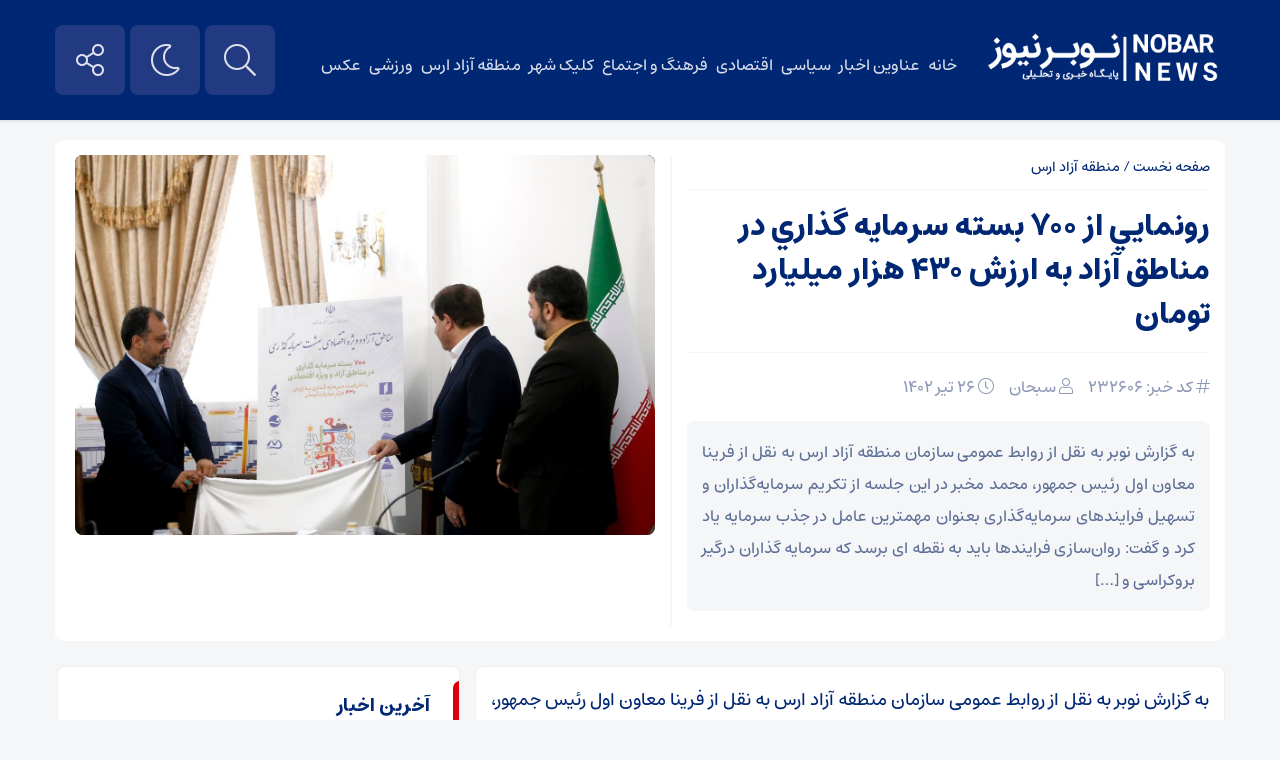

--- FILE ---
content_type: text/html; charset=UTF-8
request_url: https://nobarnews.ir/%D8%B1%D9%88%D9%86%D9%85%D8%A7%D9%8A%D9%8A-%D8%A7%D8%B2-700-%D8%A8%D8%B3%D8%AA%D9%87-%D8%B3%D8%B1%D9%85%D8%A7%D9%8A%D9%87-%DA%AF%D8%B0%D8%A7%D8%B1%D9%8A-%D8%AF%D8%B1-%D9%85%D9%86%D8%A7%D8%B7%D9%82/
body_size: 16256
content:
<!DOCTYPE html><html dir="rtl" lang="fa-IR" prefix="og: https://ogp.me/ns#" dir="rtl"><head><title>رونمايي از 700 بسته سرمايه گذاري در مناطق آزاد به ارزش 430 هزار ميليارد تومان &ndash; نوبر نیوز</title><meta http-equiv="Content-Type" content="text/html; charset=utf-8" /><meta http-equiv="Content-Language" content="fa"><meta name="viewport" content="width=device-width, initial-scale=1.0, user-scalable=yes"><meta name="description" content="پایگاه تحلیلی خبری"/><link rel="shortcut icon" href="" /><link href="https://nobarnews.ir/wp-content/themes/ofogh/style.css" rel="stylesheet" type="text/css" />  <style>body{background:}</style><style>img:is([sizes="auto" i], [sizes^="auto," i]) { contain-intrinsic-size: 3000px 1500px }</style><meta name="description" content="به گزارش نوبر به نقل از روابط عمومی سازمان منطقه آزاد ارس به نقل از فرینا معاون اول رئیس جمهور، محمد مخبر در این جلسه از تکریم سرمایه‌گذاران و تسهیل فرایندهای"/><meta name="robots" content="follow, index, max-snippet:-1, max-video-preview:-1, max-image-preview:large"/><link rel="canonical" href="https://nobarnews.ir/%d8%b1%d9%88%d9%86%d9%85%d8%a7%d9%8a%d9%8a-%d8%a7%d8%b2-700-%d8%a8%d8%b3%d8%aa%d9%87-%d8%b3%d8%b1%d9%85%d8%a7%d9%8a%d9%87-%da%af%d8%b0%d8%a7%d8%b1%d9%8a-%d8%af%d8%b1-%d9%85%d9%86%d8%a7%d8%b7%d9%82/" /><meta property="og:locale" content="fa_IR" /><meta property="og:type" content="article" /><meta property="og:title" content="رونمايي از 700 بسته سرمايه گذاري در مناطق آزاد به ارزش 430 هزار ميليارد تومان &ndash; نوبر نیوز" /><meta property="og:description" content="به گزارش نوبر به نقل از روابط عمومی سازمان منطقه آزاد ارس به نقل از فرینا معاون اول رئیس جمهور، محمد مخبر در این جلسه از تکریم سرمایه‌گذاران و تسهیل فرایندهای" /><meta property="og:url" content="https://nobarnews.ir/%d8%b1%d9%88%d9%86%d9%85%d8%a7%d9%8a%d9%8a-%d8%a7%d8%b2-700-%d8%a8%d8%b3%d8%aa%d9%87-%d8%b3%d8%b1%d9%85%d8%a7%d9%8a%d9%87-%da%af%d8%b0%d8%a7%d8%b1%d9%8a-%d8%af%d8%b1-%d9%85%d9%86%d8%a7%d8%b7%d9%82/" /><meta property="og:site_name" content="نوبر نیوز" /><meta property="article:author" content="mortazavi" /><meta property="article:tag" content="آذربایجان شرقی" /><meta property="article:tag" content="اخبار آذربایجان شرقی" /><meta property="article:tag" content="اخبار تبریز" /><meta property="article:tag" content="ارس" /><meta property="article:tag" content="منطقه آزاد ارس" /><meta property="article:tag" content="نوبرنیوز" /><meta property="article:section" content="منطقه آزاد ارس" /><meta property="og:updated_time" content="2023-10-07T09:05:02+03:30" /><meta property="og:image" content="https://nobarnews.ir/wp-content/uploads/2023/10/IMG_25561.jpeg" /><meta property="og:image:secure_url" content="https://nobarnews.ir/wp-content/uploads/2023/10/IMG_25561.jpeg" /><meta property="og:image:width" content="1280" /><meta property="og:image:height" content="853" /><meta property="og:image:alt" content="رونمايي از 700 بسته سرمايه گذاري در مناطق آزاد به ارزش 430 هزار ميليارد تومان" /><meta property="og:image:type" content="image/jpeg" /><meta property="article:published_time" content="2023-07-17T23:56:39+03:30" /><meta property="article:modified_time" content="2023-10-07T09:05:02+03:30" /><meta name="twitter:card" content="summary_large_image" /><meta name="twitter:title" content="رونمايي از 700 بسته سرمايه گذاري در مناطق آزاد به ارزش 430 هزار ميليارد تومان &ndash; نوبر نیوز" /><meta name="twitter:description" content="به گزارش نوبر به نقل از روابط عمومی سازمان منطقه آزاد ارس به نقل از فرینا معاون اول رئیس جمهور، محمد مخبر در این جلسه از تکریم سرمایه‌گذاران و تسهیل فرایندهای" /><meta name="twitter:image" content="https://nobarnews.ir/wp-content/uploads/2023/10/IMG_25561.jpeg" /><meta name="twitter:label1" content="Written by" /><meta name="twitter:data1" content="سبحان" /><meta name="twitter:label2" content="Time to read" /><meta name="twitter:data2" content="3 دقیقه" /> <script type="application/ld+json" class="rank-math-schema-pro">{"@context":"https://schema.org","@graph":[{"@type":["NewsMediaOrganization","Organization"],"@id":"https://nobarnews.ir/#organization","name":"\u0646\u0648\u0628\u0631 \u0646\u06cc\u0648\u0632","url":"https://nobarnews.ir","email":"contact@nobarnews.ir","logo":{"@type":"ImageObject","@id":"https://nobarnews.ir/#logo","url":"https://nobarnews.ir/wp-content/uploads/2020/07/logo.png","contentUrl":"https://nobarnews.ir/wp-content/uploads/2020/07/logo.png","caption":"\u0646\u0648\u0628\u0631 \u0646\u06cc\u0648\u0632","inLanguage":"fa-IR","width":"353","height":"85"}},{"@type":"WebSite","@id":"https://nobarnews.ir/#website","url":"https://nobarnews.ir","name":"\u0646\u0648\u0628\u0631 \u0646\u06cc\u0648\u0632","publisher":{"@id":"https://nobarnews.ir/#organization"},"inLanguage":"fa-IR"},{"@type":"ImageObject","@id":"https://nobarnews.ir/wp-content/uploads/2023/10/IMG_25561.jpeg","url":"https://nobarnews.ir/wp-content/uploads/2023/10/IMG_25561.jpeg","width":"1280","height":"853","inLanguage":"fa-IR"},{"@type":"WebPage","@id":"https://nobarnews.ir/%d8%b1%d9%88%d9%86%d9%85%d8%a7%d9%8a%d9%8a-%d8%a7%d8%b2-700-%d8%a8%d8%b3%d8%aa%d9%87-%d8%b3%d8%b1%d9%85%d8%a7%d9%8a%d9%87-%da%af%d8%b0%d8%a7%d8%b1%d9%8a-%d8%af%d8%b1-%d9%85%d9%86%d8%a7%d8%b7%d9%82/#webpage","url":"https://nobarnews.ir/%d8%b1%d9%88%d9%86%d9%85%d8%a7%d9%8a%d9%8a-%d8%a7%d8%b2-700-%d8%a8%d8%b3%d8%aa%d9%87-%d8%b3%d8%b1%d9%85%d8%a7%d9%8a%d9%87-%da%af%d8%b0%d8%a7%d8%b1%d9%8a-%d8%af%d8%b1-%d9%85%d9%86%d8%a7%d8%b7%d9%82/","name":"\u0631\u0648\u0646\u0645\u0627\u064a\u064a \u0627\u0632 700 \u0628\u0633\u062a\u0647 \u0633\u0631\u0645\u0627\u064a\u0647 \u06af\u0630\u0627\u0631\u064a \u062f\u0631 \u0645\u0646\u0627\u0637\u0642 \u0622\u0632\u0627\u062f \u0628\u0647 \u0627\u0631\u0632\u0634 430 \u0647\u0632\u0627\u0631 \u0645\u064a\u0644\u064a\u0627\u0631\u062f \u062a\u0648\u0645\u0627\u0646 &ndash; \u0646\u0648\u0628\u0631 \u0646\u06cc\u0648\u0632","datePublished":"2023-07-17T23:56:39+03:30","dateModified":"2023-10-07T09:05:02+03:30","isPartOf":{"@id":"https://nobarnews.ir/#website"},"primaryImageOfPage":{"@id":"https://nobarnews.ir/wp-content/uploads/2023/10/IMG_25561.jpeg"},"inLanguage":"fa-IR"},{"@type":"Person","@id":"https://nobarnews.ir/author/mortazavi/","name":"\u0633\u0628\u062d\u0627\u0646","url":"https://nobarnews.ir/author/mortazavi/","image":{"@type":"ImageObject","@id":"https://secure.gravatar.com/avatar/cb69e44531d542cf10eebc596babdfa84d3a592ecb0d3ae1a8b8bb7768be03c0?s=96&amp;d=mm&amp;r=g","url":"https://secure.gravatar.com/avatar/cb69e44531d542cf10eebc596babdfa84d3a592ecb0d3ae1a8b8bb7768be03c0?s=96&amp;d=mm&amp;r=g","caption":"\u0633\u0628\u062d\u0627\u0646","inLanguage":"fa-IR"},"sameAs":["mortazavi"],"worksFor":{"@id":"https://nobarnews.ir/#organization"}},{"@type":"NewsArticle","headline":"\u0631\u0648\u0646\u0645\u0627\u064a\u064a \u0627\u0632 700 \u0628\u0633\u062a\u0647 \u0633\u0631\u0645\u0627\u064a\u0647 \u06af\u0630\u0627\u0631\u064a \u062f\u0631 \u0645\u0646\u0627\u0637\u0642 \u0622\u0632\u0627\u062f \u0628\u0647 \u0627\u0631\u0632\u0634 430 \u0647\u0632\u0627\u0631 \u0645\u064a\u0644\u064a\u0627\u0631\u062f \u062a\u0648\u0645\u0627\u0646 &ndash; \u0646\u0648\u0628\u0631 \u0646\u06cc\u0648\u0632","datePublished":"2023-07-17T23:56:39+03:30","dateModified":"2023-10-07T09:05:02+03:30","author":{"@id":"https://nobarnews.ir/author/mortazavi/","name":"\u0633\u0628\u062d\u0627\u0646"},"publisher":{"@id":"https://nobarnews.ir/#organization"},"description":"\u0628\u0647 \u06af\u0632\u0627\u0631\u0634 \u0646\u0648\u0628\u0631 \u0628\u0647 \u0646\u0642\u0644 \u0627\u0632 \u0631\u0648\u0627\u0628\u0637 \u0639\u0645\u0648\u0645\u06cc \u0633\u0627\u0632\u0645\u0627\u0646 \u0645\u0646\u0637\u0642\u0647 \u0622\u0632\u0627\u062f \u0627\u0631\u0633 \u0628\u0647 \u0646\u0642\u0644 \u0627\u0632 \u0641\u0631\u06cc\u0646\u0627 \u0645\u0639\u0627\u0648\u0646 \u0627\u0648\u0644 \u0631\u0626\u06cc\u0633 \u062c\u0645\u0647\u0648\u0631\u060c \u0645\u062d\u0645\u062f \u0645\u062e\u0628\u0631 \u062f\u0631 \u0627\u06cc\u0646 \u062c\u0644\u0633\u0647 \u0627\u0632 \u062a\u06a9\u0631\u06cc\u0645 \u0633\u0631\u0645\u0627\u06cc\u0647\u200c\u06af\u0630\u0627\u0631\u0627\u0646 \u0648 \u062a\u0633\u0647\u06cc\u0644 \u0641\u0631\u0627\u06cc\u0646\u062f\u0647\u0627\u06cc","copyrightYear":"1402","copyrightHolder":{"@id":"https://nobarnews.ir/#organization"},"name":"\u0631\u0648\u0646\u0645\u0627\u064a\u064a \u0627\u0632 700 \u0628\u0633\u062a\u0647 \u0633\u0631\u0645\u0627\u064a\u0647 \u06af\u0630\u0627\u0631\u064a \u062f\u0631 \u0645\u0646\u0627\u0637\u0642 \u0622\u0632\u0627\u062f \u0628\u0647 \u0627\u0631\u0632\u0634 430 \u0647\u0632\u0627\u0631 \u0645\u064a\u0644\u064a\u0627\u0631\u062f \u062a\u0648\u0645\u0627\u0646 &ndash; \u0646\u0648\u0628\u0631 \u0646\u06cc\u0648\u0632","@id":"https://nobarnews.ir/%d8%b1%d9%88%d9%86%d9%85%d8%a7%d9%8a%d9%8a-%d8%a7%d8%b2-700-%d8%a8%d8%b3%d8%aa%d9%87-%d8%b3%d8%b1%d9%85%d8%a7%d9%8a%d9%87-%da%af%d8%b0%d8%a7%d8%b1%d9%8a-%d8%af%d8%b1-%d9%85%d9%86%d8%a7%d8%b7%d9%82/#richSnippet","isPartOf":{"@id":"https://nobarnews.ir/%d8%b1%d9%88%d9%86%d9%85%d8%a7%d9%8a%d9%8a-%d8%a7%d8%b2-700-%d8%a8%d8%b3%d8%aa%d9%87-%d8%b3%d8%b1%d9%85%d8%a7%d9%8a%d9%87-%da%af%d8%b0%d8%a7%d8%b1%d9%8a-%d8%af%d8%b1-%d9%85%d9%86%d8%a7%d8%b7%d9%82/#webpage"},"image":{"@id":"https://nobarnews.ir/wp-content/uploads/2023/10/IMG_25561.jpeg"},"inLanguage":"fa-IR","mainEntityOfPage":{"@id":"https://nobarnews.ir/%d8%b1%d9%88%d9%86%d9%85%d8%a7%d9%8a%d9%8a-%d8%a7%d8%b2-700-%d8%a8%d8%b3%d8%aa%d9%87-%d8%b3%d8%b1%d9%85%d8%a7%d9%8a%d9%87-%da%af%d8%b0%d8%a7%d8%b1%d9%8a-%d8%af%d8%b1-%d9%85%d9%86%d8%a7%d8%b7%d9%82/#webpage"}}]}</script> <link rel="alternate" type="application/rss+xml" title="نوبر نیوز &raquo; رونمايي از 700 بسته سرمايه گذاري در مناطق آزاد به ارزش 430 هزار ميليارد تومان خوراک دیدگاه‌ها" href="https://nobarnews.ir/%d8%b1%d9%88%d9%86%d9%85%d8%a7%d9%8a%d9%8a-%d8%a7%d8%b2-700-%d8%a8%d8%b3%d8%aa%d9%87-%d8%b3%d8%b1%d9%85%d8%a7%d9%8a%d9%87-%da%af%d8%b0%d8%a7%d8%b1%d9%8a-%d8%af%d8%b1-%d9%85%d9%86%d8%a7%d8%b7%d9%82/feed/" /> <script type="text/javascript">window._wpemojiSettings={"baseUrl":"https:\/\/s.w.org\/images\/core\/emoji\/15.1.0\/72x72\/","ext":".png","svgUrl":"https:\/\/s.w.org\/images\/core\/emoji\/15.1.0\/svg\/","svgExt":".svg","source":{"concatemoji":"https:\/\/nobarnews.ir\/wp-includes\/js\/wp-emoji-release.min.js?ver=6.8"}};!function(i,n){var o,s,e;function c(e){try{var t={supportTests:e,timestamp:(new Date).valueOf()};sessionStorage.setItem(o,JSON.stringify(t))}catch(e){}}function p(e,t,n){e.clearRect(0,0,e.canvas.width,e.canvas.height),e.fillText(t,0,0);var t=new Uint32Array(e.getImageData(0,0,e.canvas.width,e.canvas.height).data),r=(e.clearRect(0,0,e.canvas.width,e.canvas.height),e.fillText(n,0,0),new Uint32Array(e.getImageData(0,0,e.canvas.width,e.canvas.height).data));return t.every(function(e,t){return e===r[t]})}function u(e,t,n){switch(t){case"flag":return n(e,"\ud83c\udff3\ufe0f\u200d\u26a7\ufe0f","\ud83c\udff3\ufe0f\u200b\u26a7\ufe0f")?!1:!n(e,"\ud83c\uddfa\ud83c\uddf3","\ud83c\uddfa\u200b\ud83c\uddf3")&&!n(e,"\ud83c\udff4\udb40\udc67\udb40\udc62\udb40\udc65\udb40\udc6e\udb40\udc67\udb40\udc7f","\ud83c\udff4\u200b\udb40\udc67\u200b\udb40\udc62\u200b\udb40\udc65\u200b\udb40\udc6e\u200b\udb40\udc67\u200b\udb40\udc7f");case"emoji":return!n(e,"\ud83d\udc26\u200d\ud83d\udd25","\ud83d\udc26\u200b\ud83d\udd25")}return!1}function f(e,t,n){var r="undefined"!=typeof WorkerGlobalScope&&self instanceof WorkerGlobalScope?new OffscreenCanvas(300,150):i.createElement("canvas"),a=r.getContext("2d",{willReadFrequently:!0}),o=(a.textBaseline="top",a.font="600 32px Arial",{});return e.forEach(function(e){o[e]=t(a,e,n)}),o}function t(e){var t=i.createElement("script");t.src=e,t.defer=!0,i.head.appendChild(t)}"undefined"!=typeof Promise&&(o="wpEmojiSettingsSupports",s=["flag","emoji"],n.supports={everything:!0,everythingExceptFlag:!0},e=new Promise(function(e){i.addEventListener("DOMContentLoaded",e,{once:!0})}),new Promise(function(t){var n=function(){try{var e=JSON.parse(sessionStorage.getItem(o));if("object"==typeof e&&"number"==typeof e.timestamp&&(new Date).valueOf()<e.timestamp+604800&&"object"==typeof e.supportTests)return e.supportTests}catch(e){}return null}();if(!n){if("undefined"!=typeof Worker&&"undefined"!=typeof OffscreenCanvas&&"undefined"!=typeof URL&&URL.createObjectURL&&"undefined"!=typeof Blob)try{var e="postMessage("+f.toString()+"("+[JSON.stringify(s),u.toString(),p.toString()].join(",")+"));",r=new Blob([e],{type:"text/javascript"}),a=new Worker(URL.createObjectURL(r),{name:"wpTestEmojiSupports"});return void(a.onmessage=function(e){c(n=e.data),a.terminate(),t(n)})}catch(e){}c(n=f(s,u,p))}t(n)}).then(function(e){for(var t in e)n.supports[t]=e[t],n.supports.everything=n.supports.everything&&n.supports[t],"flag"!==t&&(n.supports.everythingExceptFlag=n.supports.everythingExceptFlag&&n.supports[t]);n.supports.everythingExceptFlag=n.supports.everythingExceptFlag&&!n.supports.flag,n.DOMReady=!1,n.readyCallback=function(){n.DOMReady=!0}}).then(function(){return e}).then(function(){var e;n.supports.everything||(n.readyCallback(),(e=n.source||{}).concatemoji?t(e.concatemoji):e.wpemoji&&e.twemoji&&(t(e.twemoji),t(e.wpemoji)))}))}((window,document),window._wpemojiSettings)</script> <style id='wp-emoji-styles-inline-css' type='text/css'>img.wp-smiley,img.emoji{display:inline !important;border:none !important;box-shadow:none !important;height:1em !important;width:1em !important;margin:0 0.07em !important;vertical-align:-0.1em !important;background:none !important;padding:0 !important}</style><link rel="preload" as="style" onload="this.onload=null;this.rel='stylesheet'" id='wp-block-library-rtl-css' href='https://nobarnews.ir/wp-includes/css/dist/block-library/style-rtl.min.css?ver=6.8' type='text/css' media='all' /><style id='classic-theme-styles-inline-css' type='text/css'>.wp-block-button__link{color:#fff;background-color:#32373c;border-radius:9999px;box-shadow:none;text-decoration:none;padding:calc(.667em + 2px) calc(1.333em + 2px);font-size:1.125em}.wp-block-file__button{background:#32373c;color:#fff;text-decoration:none}</style><style id='global-styles-inline-css' type='text/css'>:root{--wp--preset--aspect-ratio--square:1;--wp--preset--aspect-ratio--4-3:4/3;--wp--preset--aspect-ratio--3-4:3/4;--wp--preset--aspect-ratio--3-2:3/2;--wp--preset--aspect-ratio--2-3:2/3;--wp--preset--aspect-ratio--16-9:16/9;--wp--preset--aspect-ratio--9-16:9/16;--wp--preset--color--black:#000;--wp--preset--color--cyan-bluish-gray:#abb8c3;--wp--preset--color--white:#fff;--wp--preset--color--pale-pink:#f78da7;--wp--preset--color--vivid-red:#cf2e2e;--wp--preset--color--luminous-vivid-orange:#ff6900;--wp--preset--color--luminous-vivid-amber:#fcb900;--wp--preset--color--light-green-cyan:#7bdcb5;--wp--preset--color--vivid-green-cyan:#00d084;--wp--preset--color--pale-cyan-blue:#8ed1fc;--wp--preset--color--vivid-cyan-blue:#0693e3;--wp--preset--color--vivid-purple:#9b51e0;--wp--preset--gradient--vivid-cyan-blue-to-vivid-purple:linear-gradient(135deg,rgba(6,147,227,1) 0%,rgb(155,81,224) 100%);--wp--preset--gradient--light-green-cyan-to-vivid-green-cyan:linear-gradient(135deg,rgb(122,220,180) 0%,rgb(0,208,130) 100%);--wp--preset--gradient--luminous-vivid-amber-to-luminous-vivid-orange:linear-gradient(135deg,rgba(252,185,0,1) 0%,rgba(255,105,0,1) 100%);--wp--preset--gradient--luminous-vivid-orange-to-vivid-red:linear-gradient(135deg,rgba(255,105,0,1) 0%,rgb(207,46,46) 100%);--wp--preset--gradient--very-light-gray-to-cyan-bluish-gray:linear-gradient(135deg,rgb(238,238,238) 0%,rgb(169,184,195) 100%);--wp--preset--gradient--cool-to-warm-spectrum:linear-gradient(135deg,rgb(74,234,220) 0%,rgb(151,120,209) 20%,rgb(207,42,186) 40%,rgb(238,44,130) 60%,rgb(251,105,98) 80%,rgb(254,248,76) 100%);--wp--preset--gradient--blush-light-purple:linear-gradient(135deg,rgb(255,206,236) 0%,rgb(152,150,240) 100%);--wp--preset--gradient--blush-bordeaux:linear-gradient(135deg,rgb(254,205,165) 0%,rgb(254,45,45) 50%,rgb(107,0,62) 100%);--wp--preset--gradient--luminous-dusk:linear-gradient(135deg,rgb(255,203,112) 0%,rgb(199,81,192) 50%,rgb(65,88,208) 100%);--wp--preset--gradient--pale-ocean:linear-gradient(135deg,rgb(255,245,203) 0%,rgb(182,227,212) 50%,rgb(51,167,181) 100%);--wp--preset--gradient--electric-grass:linear-gradient(135deg,rgb(202,248,128) 0%,rgb(113,206,126) 100%);--wp--preset--gradient--midnight:linear-gradient(135deg,rgb(2,3,129) 0%,rgb(40,116,252) 100%);--wp--preset--font-size--small:13px;--wp--preset--font-size--medium:20px;--wp--preset--font-size--large:36px;--wp--preset--font-size--x-large:42px;--wp--preset--spacing--20:0.44rem;--wp--preset--spacing--30:0.67rem;--wp--preset--spacing--40:1rem;--wp--preset--spacing--50:1.5rem;--wp--preset--spacing--60:2.25rem;--wp--preset--spacing--70:3.38rem;--wp--preset--spacing--80:5.06rem;--wp--preset--shadow--natural:6px 6px 9px rgba(0,0,0,0.2);--wp--preset--shadow--deep:12px 12px 50px rgba(0,0,0,0.4);--wp--preset--shadow--sharp:6px 6px 0px rgba(0,0,0,0.2);--wp--preset--shadow--outlined:6px 6px 0px -3px rgba(255,255,255,1),6px 6px rgba(0,0,0,1);--wp--preset--shadow--crisp:6px 6px 0px rgba(0,0,0,1)}:where(.is-layout-flex){gap:0.5em}:where(.is-layout-grid){gap:0.5em}body .is-layout-flex{display:flex}.is-layout-flex{flex-wrap:wrap;align-items:center}.is-layout-flex>:is(*,div){margin:0}body .is-layout-grid{display:grid}.is-layout-grid>:is(*,div){margin:0}:where(.wp-block-columns.is-layout-flex){gap:2em}:where(.wp-block-columns.is-layout-grid){gap:2em}:where(.wp-block-post-template.is-layout-flex){gap:1.25em}:where(.wp-block-post-template.is-layout-grid){gap:1.25em}.has-black-color{color:var(--wp--preset--color--black) !important}.has-cyan-bluish-gray-color{color:var(--wp--preset--color--cyan-bluish-gray) !important}.has-white-color{color:var(--wp--preset--color--white) !important}.has-pale-pink-color{color:var(--wp--preset--color--pale-pink) !important}.has-vivid-red-color{color:var(--wp--preset--color--vivid-red) !important}.has-luminous-vivid-orange-color{color:var(--wp--preset--color--luminous-vivid-orange) !important}.has-luminous-vivid-amber-color{color:var(--wp--preset--color--luminous-vivid-amber) !important}.has-light-green-cyan-color{color:var(--wp--preset--color--light-green-cyan) !important}.has-vivid-green-cyan-color{color:var(--wp--preset--color--vivid-green-cyan) !important}.has-pale-cyan-blue-color{color:var(--wp--preset--color--pale-cyan-blue) !important}.has-vivid-cyan-blue-color{color:var(--wp--preset--color--vivid-cyan-blue) !important}.has-vivid-purple-color{color:var(--wp--preset--color--vivid-purple) !important}.has-black-background-color{background-color:var(--wp--preset--color--black) !important}.has-cyan-bluish-gray-background-color{background-color:var(--wp--preset--color--cyan-bluish-gray) !important}.has-white-background-color{background-color:var(--wp--preset--color--white) !important}.has-pale-pink-background-color{background-color:var(--wp--preset--color--pale-pink) !important}.has-vivid-red-background-color{background-color:var(--wp--preset--color--vivid-red) !important}.has-luminous-vivid-orange-background-color{background-color:var(--wp--preset--color--luminous-vivid-orange) !important}.has-luminous-vivid-amber-background-color{background-color:var(--wp--preset--color--luminous-vivid-amber) !important}.has-light-green-cyan-background-color{background-color:var(--wp--preset--color--light-green-cyan) !important}.has-vivid-green-cyan-background-color{background-color:var(--wp--preset--color--vivid-green-cyan) !important}.has-pale-cyan-blue-background-color{background-color:var(--wp--preset--color--pale-cyan-blue) !important}.has-vivid-cyan-blue-background-color{background-color:var(--wp--preset--color--vivid-cyan-blue) !important}.has-vivid-purple-background-color{background-color:var(--wp--preset--color--vivid-purple) !important}.has-black-border-color{border-color:var(--wp--preset--color--black) !important}.has-cyan-bluish-gray-border-color{border-color:var(--wp--preset--color--cyan-bluish-gray) !important}.has-white-border-color{border-color:var(--wp--preset--color--white) !important}.has-pale-pink-border-color{border-color:var(--wp--preset--color--pale-pink) !important}.has-vivid-red-border-color{border-color:var(--wp--preset--color--vivid-red) !important}.has-luminous-vivid-orange-border-color{border-color:var(--wp--preset--color--luminous-vivid-orange) !important}.has-luminous-vivid-amber-border-color{border-color:var(--wp--preset--color--luminous-vivid-amber) !important}.has-light-green-cyan-border-color{border-color:var(--wp--preset--color--light-green-cyan) !important}.has-vivid-green-cyan-border-color{border-color:var(--wp--preset--color--vivid-green-cyan) !important}.has-pale-cyan-blue-border-color{border-color:var(--wp--preset--color--pale-cyan-blue) !important}.has-vivid-cyan-blue-border-color{border-color:var(--wp--preset--color--vivid-cyan-blue) !important}.has-vivid-purple-border-color{border-color:var(--wp--preset--color--vivid-purple) !important}.has-vivid-cyan-blue-to-vivid-purple-gradient-background{background:var(--wp--preset--gradient--vivid-cyan-blue-to-vivid-purple) !important}.has-light-green-cyan-to-vivid-green-cyan-gradient-background{background:var(--wp--preset--gradient--light-green-cyan-to-vivid-green-cyan) !important}.has-luminous-vivid-amber-to-luminous-vivid-orange-gradient-background{background:var(--wp--preset--gradient--luminous-vivid-amber-to-luminous-vivid-orange) !important}.has-luminous-vivid-orange-to-vivid-red-gradient-background{background:var(--wp--preset--gradient--luminous-vivid-orange-to-vivid-red) !important}.has-very-light-gray-to-cyan-bluish-gray-gradient-background{background:var(--wp--preset--gradient--very-light-gray-to-cyan-bluish-gray) !important}.has-cool-to-warm-spectrum-gradient-background{background:var(--wp--preset--gradient--cool-to-warm-spectrum) !important}.has-blush-light-purple-gradient-background{background:var(--wp--preset--gradient--blush-light-purple) !important}.has-blush-bordeaux-gradient-background{background:var(--wp--preset--gradient--blush-bordeaux) !important}.has-luminous-dusk-gradient-background{background:var(--wp--preset--gradient--luminous-dusk) !important}.has-pale-ocean-gradient-background{background:var(--wp--preset--gradient--pale-ocean) !important}.has-electric-grass-gradient-background{background:var(--wp--preset--gradient--electric-grass) !important}.has-midnight-gradient-background{background:var(--wp--preset--gradient--midnight) !important}.has-small-font-size{font-size:var(--wp--preset--font-size--small) !important}.has-medium-font-size{font-size:var(--wp--preset--font-size--medium) !important}.has-large-font-size{font-size:var(--wp--preset--font-size--large) !important}.has-x-large-font-size{font-size:var(--wp--preset--font-size--x-large) !important}:where(.wp-block-post-template.is-layout-flex){gap:1.25em}:where(.wp-block-post-template.is-layout-grid){gap:1.25em}:where(.wp-block-columns.is-layout-flex){gap:2em}:where(.wp-block-columns.is-layout-grid){gap:2em}:root :where(.wp-block-pullquote){font-size:1.5em;line-height:1.6}</style><link rel="preload" as="style" onload="this.onload=null;this.rel='stylesheet'" id='dashicons-css' href='https://nobarnews.ir/wp-includes/css/dashicons.min.css?ver=6.8' type='text/css' media='all' /><link rel="preload" as="style" onload="this.onload=null;this.rel='stylesheet'" id='post-views-counter-frontend-css' href='https://nobarnews.ir/wp-content/plugins/post-views-counter/css/frontend.min.css?ver=1.5.3' type='text/css' media='all' /><link rel="preload" as="style" onload="this.onload=null;this.rel='stylesheet'" id='redux-extendify-styles-css' href='https://nobarnews.ir/wp-content/themes/ofogh/ReduxCore/assets/css/extendify-utilities.css?ver=4.4.7' type='text/css' media='all' /> <script type="text/javascript" src="https://nobarnews.ir/wp-includes/js/jquery/jquery.min.js?ver=3.7.1" id="jquery-core-js"></script><script>!function(){window.jQuery?$=jQuery:setTimeout(arguments.callee,50)}();</script> <script type="text/javascript" src="https://nobarnews.ir/wp-includes/js/jquery/jquery-migrate.min.js?ver=3.4.1" id="jquery-migrate-js" defer></script> <link rel="https://api.w.org/" href="https://nobarnews.ir/wp-json/" /><link rel="alternate" title="JSON" type="application/json" href="https://nobarnews.ir/wp-json/wp/v2/posts/232606" /><link rel="EditURI" type="application/rsd+xml" title="RSD" href="https://nobarnews.ir/xmlrpc.php?rsd" /><link rel='shortlink' href='https://nobarnews.ir/?p=232606' /><link rel="alternate" title="oEmbed (JSON)" type="application/json+oembed" href="https://nobarnews.ir/wp-json/oembed/1.0/embed?url=https%3A%2F%2Fnobarnews.ir%2F%25d8%25b1%25d9%2588%25d9%2586%25d9%2585%25d8%25a7%25d9%258a%25d9%258a-%25d8%25a7%25d8%25b2-700-%25d8%25a8%25d8%25b3%25d8%25aa%25d9%2587-%25d8%25b3%25d8%25b1%25d9%2585%25d8%25a7%25d9%258a%25d9%2587-%25da%25af%25d8%25b0%25d8%25a7%25d8%25b1%25d9%258a-%25d8%25af%25d8%25b1-%25d9%2585%25d9%2586%25d8%25a7%25d8%25b7%25d9%2582%2F" /><link rel="alternate" title="oEmbed (XML)" type="text/xml+oembed" href="https://nobarnews.ir/wp-json/oembed/1.0/embed?url=https%3A%2F%2Fnobarnews.ir%2F%25d8%25b1%25d9%2588%25d9%2586%25d9%2585%25d8%25a7%25d9%258a%25d9%258a-%25d8%25a7%25d8%25b2-700-%25d8%25a8%25d8%25b3%25d8%25aa%25d9%2587-%25d8%25b3%25d8%25b1%25d9%2585%25d8%25a7%25d9%258a%25d9%2587-%25da%25af%25d8%25b0%25d8%25a7%25d8%25b1%25d9%258a-%25d8%25af%25d8%25b1-%25d9%2585%25d9%2586%25d8%25a7%25d8%25b7%25d9%2582%2F&#038;format=xml" /><meta name="generator" content="Redux 4.4.7" /><link rel="icon" href="https://nobarnews.ir/wp-content/uploads/2022/12/cropped-favicon-32x32.png" sizes="32x32" /><link rel="icon" href="https://nobarnews.ir/wp-content/uploads/2022/12/cropped-favicon-192x192.png" sizes="192x192" /><link rel="apple-touch-icon" href="https://nobarnews.ir/wp-content/uploads/2022/12/cropped-favicon-180x180.png" /><meta name="msapplication-TileImage" content="https://nobarnews.ir/wp-content/uploads/2022/12/cropped-favicon-270x270.png" /><noscript id="dragonizer-noscript"><link rel="stylesheet" href="https://nobarnews.ir/wp-content/themes/ofogh/ReduxCore/assets/css/extendify-utilities.css?ver=4.4.7" type="text/css"><link rel="stylesheet" href="https://nobarnews.ir/wp-content/plugins/post-views-counter/css/frontend.min.css?ver=1.5.3" type="text/css"><link rel="stylesheet" href="https://nobarnews.ir/wp-includes/css/dashicons.min.css?ver=6.8" type="text/css"><link rel="stylesheet" href="https://nobarnews.ir/wp-includes/css/dist/block-library/style-rtl.min.css?ver=6.8" type="text/css"></noscript></head><body><header id="navbar" style="position:fixed;height:auto;"><div class="container"><div class="ar_topbar"><div class="nav_right"><div class="site-logo"> <a href="https://nobarnews.ir"> <img src="https://nobarnews.ir/wp-content/uploads/2020/07/logo.png" alt="نوبر نیوز"> </a></div><div class="top-nav"><div class="menu-%d8%a7%d8%b5%d9%84%db%8c-container"><ul id="menu-%d8%a7%d8%b5%d9%84%db%8c" class="menu"><li id="menu-item-165621" class="menu-item menu-item-type-custom menu-item-object-custom menu-item-home menu-item-165621"><a href="https://nobarnews.ir">خانه</a></li><li id="menu-item-165369" class="menu-item menu-item-type-taxonomy menu-item-object-category current-post-ancestor menu-item-165369"><a href="https://nobarnews.ir/category/news/">عناوین اخبار</a></li><li id="menu-item-345" class="menu-item menu-item-type-taxonomy menu-item-object-category menu-item-345"><a href="https://nobarnews.ir/category/news/politics/">سیاسی</a></li><li id="menu-item-281568" class="menu-item menu-item-type-taxonomy menu-item-object-category menu-item-281568"><a href="https://nobarnews.ir/category/news/comercial/">اقتصادی</a></li><li id="menu-item-387" class="menu-item menu-item-type-taxonomy menu-item-object-category menu-item-387"><a href="https://nobarnews.ir/category/news/social/">فرهنگ و اجتماع</a></li><li id="menu-item-295747" class="menu-item menu-item-type-taxonomy menu-item-object-category menu-item-295747"><a href="https://nobarnews.ir/category/news/citytabriz/">کلیک شهر</a></li><li id="menu-item-295748" class="menu-item menu-item-type-taxonomy menu-item-object-category current-post-ancestor current-menu-parent current-post-parent menu-item-295748"><a href="https://nobarnews.ir/category/news/free-aras/">منطقه آزاد ارس</a></li><li id="menu-item-165334" class="menu-item menu-item-type-taxonomy menu-item-object-category menu-item-165334"><a href="https://nobarnews.ir/category/news/sport/">ورزشی</a></li><li id="menu-item-228001" class="menu-item menu-item-type-custom menu-item-object-custom menu-item-228001"><a href="https://nobarnews.ir/gallery/">عکس</a></li></ul></div></div></div><div class="nav_left"> <button class="btn-nav"></button><div class="custom-control custom-switch"> <input type="checkbox" class="custom-control-input" id="darkSwitch"> <label class="custom-control-label" for="darkSwitch"></label></div> <a class="my-nav" onclick="openNav()"></a><div class='searrch'> <span class='toggle'></span><div class='searrchContent'><div class="serch"><form method="get" action="https://nobarnews.ir"> <input name="s" placeholder="جستجو..." type="text"> <button type='submit'><i class="fa fa-search" aria-hidden="true"></i></button></form></div></div></div> <script>$('.toggle').on('click',function(){$('.searrch').toggleClass('active')})</script> </div></div></div></header><div id="myNav" class="overlay"> <a href="javascript:void(0)" class="closebtn" onclick="closeNav()">&times;</a><div class="overlay-content"><div class="serch"><form method="get" action="https://nobarnews.ir"> <input name="s" placeholder="جستجو..." type="text"></form></div><div id="mobile-nav"><div class="menu-%d8%a7%d8%b5%d9%84%db%8c-container"><ul id="menu-%d8%a7%d8%b5%d9%84%db%8c-1" class="menu"><li class="menu-item menu-item-type-custom menu-item-object-custom menu-item-home menu-item-165621"><a href="https://nobarnews.ir">خانه</a></li><li class="menu-item menu-item-type-taxonomy menu-item-object-category current-post-ancestor menu-item-165369"><a href="https://nobarnews.ir/category/news/">عناوین اخبار</a></li><li class="menu-item menu-item-type-taxonomy menu-item-object-category menu-item-345"><a href="https://nobarnews.ir/category/news/politics/">سیاسی</a></li><li class="menu-item menu-item-type-taxonomy menu-item-object-category menu-item-281568"><a href="https://nobarnews.ir/category/news/comercial/">اقتصادی</a></li><li class="menu-item menu-item-type-taxonomy menu-item-object-category menu-item-387"><a href="https://nobarnews.ir/category/news/social/">فرهنگ و اجتماع</a></li><li class="menu-item menu-item-type-taxonomy menu-item-object-category menu-item-295747"><a href="https://nobarnews.ir/category/news/citytabriz/">کلیک شهر</a></li><li class="menu-item menu-item-type-taxonomy menu-item-object-category current-post-ancestor current-menu-parent current-post-parent menu-item-295748"><a href="https://nobarnews.ir/category/news/free-aras/">منطقه آزاد ارس</a></li><li class="menu-item menu-item-type-taxonomy menu-item-object-category menu-item-165334"><a href="https://nobarnews.ir/category/news/sport/">ورزشی</a></li><li class="menu-item menu-item-type-custom menu-item-object-custom menu-item-228001"><a href="https://nobarnews.ir/gallery/">عکس</a></li></ul></div></div></div></div><nav class="nav-container hidden hideNav"><ul class="nav-list"><li class="list-item"><a href="" class="tooltip tooltip-right" data-iro="آپارات"><svg version="1.1" xmlns="http://www.w3.org/2000/svg" x="0px" y="0px" viewBox="0 0 500 500" enable-background="new 0 0 500 500" xml:space="preserve" height="30" width="30"> <g><g><path d="M214.665,31.71l-39.841-9.742c-40.26-9.847-80.88,14.812-90.728,55.073l-9.967,40.761 C108.097,72.192,158.646,41.259,214.665,31.71z"></path> <path d="M471.285,221.282l11.438-46.759c9.845-40.262-14.813-80.882-55.074-90.728L385.387,73.46 C432.442,109.122,463.595,162.54,471.285,221.282z"></path> <path d="M282.446,469.235l48.07,11.755c40.262,9.846,80.883-14.812,90.73-55.074l12.022-49.179 C398.099,427.071,343.208,460.712,282.446,469.235z"></path> <path d="M33.179,285.256l-10.559,43.179c-9.847,40.262,14.811,80.883,55.071,90.728l45.648,11.164 C75.18,396.014,42.611,343.522,33.179,285.256z"></path> </g><path d="M252.672,46.092c-111.809,0-202.447,90.639-202.447,202.447c0,111.806,90.638,202.446,202.447,202.446 c111.81,0,202.445-90.64,202.445-202.446C455.117,136.73,364.481,46.092,252.672,46.092z M193.837,100.125 c32.494,0,58.835,26.341,58.835,58.834s-26.341,58.834-58.835,58.834s-58.834-26.341-58.834-58.834 S161.343,100.125,193.837,100.125z M165.06,370.618c-32.494,0-58.834-26.341-58.834-58.833c0-32.493,26.341-58.835,58.834-58.835 c32.494,0,58.835,26.342,58.835,58.835C223.895,344.277,197.554,370.618,165.06,370.618z M252.358,276.974 c-14.081,0-25.495-11.413-25.495-25.494s11.414-25.495,25.495-25.495c14.08,0,25.494,11.414,25.494,25.495 S266.438,276.974,252.358,276.974z M312.147,398.564c-32.494,0-58.834-26.34-58.834-58.834c0-32.491,26.34-58.834,58.834-58.834 s58.835,26.343,58.835,58.834C370.982,372.225,344.642,398.564,312.147,398.564z M341.407,244.349 c-32.494,0-58.835-26.341-58.835-58.834c0-32.494,26.341-58.834,58.835-58.834s58.834,26.341,58.834,58.834 C400.241,218.008,373.901,244.349,341.407,244.349z"></path></g></svg></a></li><li class="list-item"><a href="" class="tooltip tooltip-right" data-iro="ایتا"><svg fill="none" xmlns="http://www.w3.org/2000/svg" width="25" height="25" viewBox="0 0 15 15"><path fill-rule="evenodd" clip-rule="evenodd" d="M12.7271 8.10486C12.7271 8.10486 11.3341 9.59286 11.0808 9.75114C11.0808 9.75114 9.24456 11.4766 7.0284 10.7643C7.0284 10.7643 6.60099 11.255 6.64848 12.3473C6.64848 12.3473 4.60644 11.9357 4.62228 9.8145C4.62228 9.8145 4.02417 9.33435 3.76818 8.71197C3.67326 8.48121 3.35838 7.63503 4.02126 6.75315C4.22304 6.48471 4.47387 6.15564 4.87557 5.82537C4.87557 5.82537 5.82537 4.76478 7.47165 4.36905C7.47165 4.36905 9.7353 3.84666 10.5743 5.00223C10.5743 5.00223 11.2034 5.59503 10.5743 6.14199C10.5743 6.14199 9.87777 6.8385 8.42142 7.09179C8.42142 7.09179 5.92032 7.5825 6.26859 5.69877C6.26859 5.69877 4.27404 6.61689 5.76204 8.29485C5.76204 8.29485 4.06827 10.0678 6.20526 11.6508C6.20526 11.6508 6.20526 9.98865 8.23149 9.05469C8.23149 9.05469 10.0677 8.15241 10.6376 7.8516C11.2075 7.55085 11.9673 6.74352 12.094 5.25552C12.2206 3.76752 11.5874 2.67525 11.2075 2.40615C11.2075 2.40615 10.131 1.01313 7.91487 1.45638C7.91487 1.45638 7.15503 1.51968 5.69871 2.53281C5.15259 2.91273 4.58865 3.48627 4.09704 4.0824C3.27771 5.07597 2.48802 6.80409 2.32875 7.37088C2.1099 8.14956 1.91382 9.3459 2.21616 10.6377C2.21616 10.6377 2.65941 12.6955 4.87557 13.487C4.87557 13.487 7.09176 14.5318 9.56121 13.0438C9.56121 13.0438 10.97 12.0307 11.8407 10.8276C11.8407 10.8276 12.9329 9.43461 12.9804 9.24465C12.9804 9.24465 14.1634 7.67928 14.5634 7.49706V10.7643C14.5634 13.0374 12.7207 14.88 10.4477 14.88H4.11573C1.84266 14.88 3.66307e-10 13.0373 3.66307e-10 10.7643V4.11573C-2.99996e-05 1.84269 1.84266 0 4.11573 0H10.4476C12.7207 0 14.5634 1.84269 14.5634 4.11573V6.4578C14.2609 6.64047 13.6735 7.0779 12.7271 8.10486Z"></path></svg></a></li><li class="list-item"><a href="" class="tooltip tooltip-right" data-iro="اینستاگرام"><i class="fa fa-instagram"></i></a></li><li class="list-item"><a href="" class="tooltip tooltip-right" data-iro="تلگرام"><i class="fal fa-paper-plane"></i></a></li><li class="list-item"><a href="https://nobarnews.ir/feed/rss/" class="tooltip tooltip-right" data-iro="RSS"><i class="fa fa-rss"></i></a></li></ul></nav> <script>$(window).load(function(){$(".btn-nav").on("click tap",function(){$(".nav-container").toggleClass("showNav hideNav").removeClass("hidden");$(this).toggleClass("animated")})})</script> <div class="header-lin"></div><div class="container"><div class="head"><div class="head-right"><div class="breadcrumbs"><a href="https://nobarnews.ir">صفحه نخست</a> / <a href="https://nobarnews.ir/category/news/free-aras/" rel="category tag">منطقه آزاد ارس</a></div><div class="clearfix"></div><h1> <a href="https://nobarnews.ir/%d8%b1%d9%88%d9%86%d9%85%d8%a7%d9%8a%d9%8a-%d8%a7%d8%b2-700-%d8%a8%d8%b3%d8%aa%d9%87-%d8%b3%d8%b1%d9%85%d8%a7%d9%8a%d9%87-%da%af%d8%b0%d8%a7%d8%b1%d9%8a-%d8%af%d8%b1-%d9%85%d9%86%d8%a7%d8%b7%d9%82/" title="رونمايي از 700 بسته سرمايه گذاري در مناطق آزاد به ارزش 430 هزار ميليارد تومان">رونمايي از 700 بسته سرمايه گذاري در مناطق آزاد به ارزش 430 هزار ميليارد تومان</a></h1><div class="daat"><li><i class="fa fa-hashtag" aria-hidden="true"></i> کد خبر: 232606</li><li><i class="fa fa-user" aria-hidden="true"></i> <a href="https://nobarnews.ir/author/mortazavi/" title="ارسال شده توسط سبحان" rel="author">سبحان</a></li><li><i class="fa fa-clock"></i> 26 تیر 1402</li></div><div class="clearfix"></div><div class="lead"><p>به گزارش نوبر به نقل از روابط عمومی سازمان منطقه آزاد ارس به نقل از فرینا معاون اول رئیس جمهور، محمد مخبر در این جلسه از تکریم سرمایه‌گذاران و تسهیل فرایندهای سرمایه‌گذاری بعنوان مهمترین عامل در جذب سرمایه یاد کرد و گفت: روان‌سازی فرایندها باید به نقطه ای برسد که سرمایه گذاران درگیر بروکراسی و [&hellip;]</p></div></div><div class="head-left"><div class="thumb"> <a href="https://nobarnews.ir/%d8%b1%d9%88%d9%86%d9%85%d8%a7%d9%8a%d9%8a-%d8%a7%d8%b2-700-%d8%a8%d8%b3%d8%aa%d9%87-%d8%b3%d8%b1%d9%85%d8%a7%d9%8a%d9%87-%da%af%d8%b0%d8%a7%d8%b1%d9%8a-%d8%af%d8%b1-%d9%85%d9%86%d8%a7%d8%b7%d9%82/"><img src="https://nobarnews.ir/wp-content/uploads/2023/10/IMG_25561.jpeg" alt="رونمايي از 700 بسته سرمايه گذاري در مناطق آزاد به ارزش 430 هزار ميليارد تومان"></a></div></div></div><div class="sett"> <span><li class="font-size-control plus tooltip tooltip-left" data-iro="بزرگنمایی" data-action="increase"><a class="fa fa-plus-square" aria-hidden="true"></a></li></span> <span><li class="font-size-control tooltip tooltip-left" data-iro="کوچکنمایی" data-action="decrease"><a class="fa fa-minus-square" aria-hidden="true"></a></li></span> <span><a id="myImg" alt="Snow" href="#" class="tooltip tooltip-left" data-iro=" اشتراک گذاری"><i class="fa fa-share-alt" aria-hidden="true"></i></a></span> <span><a href="#" class="tooltip tooltip-left" data-iro="پرینت از مطلب" onclick='window.open("https://nobarnews.ir/%d8%b1%d9%88%d9%86%d9%85%d8%a7%d9%8a%d9%8a-%d8%a7%d8%b2-700-%d8%a8%d8%b3%d8%aa%d9%87-%d8%b3%d8%b1%d9%85%d8%a7%d9%8a%d9%87-%da%af%d8%b0%d8%a7%d8%b1%d9%8a-%d8%af%d8%b1-%d9%85%d9%86%d8%a7%d8%b7%d9%82/?print=1", "printwin","left=200,top=200,width=820,height=550,toolbar=1,resizable=0,status=0,scrollbars=1");'><i class="fa fa-print" style="font-size: 32px;"></i></a></span></div><div id="myModal" class="modal"> <span class="closee">&times;</span><div class="shareh"> <a target="_blank" href="https://telegram.me/share/url?url=https://nobarnews.ir/%d8%b1%d9%88%d9%86%d9%85%d8%a7%d9%8a%d9%8a-%d8%a7%d8%b2-700-%d8%a8%d8%b3%d8%aa%d9%87-%d8%b3%d8%b1%d9%85%d8%a7%d9%8a%d9%87-%da%af%d8%b0%d8%a7%d8%b1%d9%8a-%d8%af%d8%b1-%d9%85%d9%86%d8%a7%d8%b7%d9%82/" class="social-share"><i class="fal fa-paper-plane"></i><p>Telegram</p></a> <a target="_blank" href="http://www.facebook.com/sharer.php?u=https://nobarnews.ir/%d8%b1%d9%88%d9%86%d9%85%d8%a7%d9%8a%d9%8a-%d8%a7%d8%b2-700-%d8%a8%d8%b3%d8%aa%d9%87-%d8%b3%d8%b1%d9%85%d8%a7%d9%8a%d9%87-%da%af%d8%b0%d8%a7%d8%b1%d9%8a-%d8%af%d8%b1-%d9%85%d9%86%d8%a7%d8%b7%d9%82/" class="social-share"><i class="fab fa-facebook"></i><p>Facebook</p></a> <a target="_blank" href="http://twitter.com/home?status=https://nobarnews.ir/%d8%b1%d9%88%d9%86%d9%85%d8%a7%d9%8a%d9%8a-%d8%a7%d8%b2-700-%d8%a8%d8%b3%d8%aa%d9%87-%d8%b3%d8%b1%d9%85%d8%a7%d9%8a%d9%87-%da%af%d8%b0%d8%a7%d8%b1%d9%8a-%d8%af%d8%b1-%d9%85%d9%86%d8%a7%d8%b7%d9%82/" class="social-share"><i class="fab fa-twitter"></i><p>Twitter</p></a> <a target="_blank" href="https://wa.me/?text=https://nobarnews.ir/%d8%b1%d9%88%d9%86%d9%85%d8%a7%d9%8a%d9%8a-%d8%a7%d8%b2-700-%d8%a8%d8%b3%d8%aa%d9%87-%d8%b3%d8%b1%d9%85%d8%a7%d9%8a%d9%87-%da%af%d8%b0%d8%a7%d8%b1%d9%8a-%d8%af%d8%b1-%d9%85%d9%86%d8%a7%d8%b7%d9%82/" class="social-share"><i class="fa fa-whatsapp"></i><p>Whatsapp</p></a> <a target="_blank" href="https://plusone.google.com/_/+1/confirm?hl=en&amp;url=https://nobarnews.ir/%d8%b1%d9%88%d9%86%d9%85%d8%a7%d9%8a%d9%8a-%d8%a7%d8%b2-700-%d8%a8%d8%b3%d8%aa%d9%87-%d8%b3%d8%b1%d9%85%d8%a7%d9%8a%d9%87-%da%af%d8%b0%d8%a7%d8%b1%d9%8a-%d8%af%d8%b1-%d9%85%d9%86%d8%a7%d8%b7%d9%82/" class="social-share"><i class="fab fa-google"></i><p>+Google</p></a> <a target="_blank" href="http://www.linkedin.com/shareArticle?mini=true&url=https://nobarnews.ir/%d8%b1%d9%88%d9%86%d9%85%d8%a7%d9%8a%d9%8a-%d8%a7%d8%b2-700-%d8%a8%d8%b3%d8%aa%d9%87-%d8%b3%d8%b1%d9%85%d8%a7%d9%8a%d9%87-%da%af%d8%b0%d8%a7%d8%b1%d9%8a-%d8%af%d8%b1-%d9%85%d9%86%d8%a7%d8%b7%d9%82/" class="social-share"><i class="fab fa-linkedin-in"></i><p>Linkedin</p></a> <script>var modal=document.getElementById("myModal");var img=document.getElementById("myImg");var modalImg=document.getElementById("img01");var captionText=document.getElementById("caption");img.onclick=function(){modal.style.display="block";modalImg.src=this.src;captionText.innerHTML=this.alt}
var span=document.getElementsByClassName("closee")[0];span.onclick=function(){modal.style.display="none"}</script> <div class="item-cop"><div class="texxt">https://nobarnews.ir/?p=232606</div><div class="coop" data-text="کپی" data-text-copied="کپی شد!"> <i class="fa fa-files-o" aria-hidden="true"></i> <span>کپی لینک</span></div></div> <script>$('div').copiq({parent:'.item-cop',content:'.texxt',onSuccess:function($element,source,selection){$('span',$element).text($element.attr("data-text-copied"));setTimeout(function(){$('span',$element).text($element.attr("data-text"))},2000)}})</script> </div></div><section class="contain"><div class="sid-right"><div class="post"><p>به گزارش نوبر به نقل از روابط عمومی سازمان منطقه آزاد ارس به نقل از فرینا معاون اول رئیس جمهور، محمد مخبر در این جلسه از تکریم سرمایه‌گذاران و تسهیل فرایندهای سرمایه‌گذاری بعنوان مهمترین عامل در جذب سرمایه یاد کرد و گفت: روان‌سازی فرایندها باید به نقطه ای برسد که سرمایه گذاران درگیر بروکراسی و موانع دست و پاگیر اداری نشوند.</p><p>مخبر با تاکید بر اینکه سرمایه گذاران باید احساس کنند که حاکمیت و دستگاه‌های متولی پشتیبان و حامی آنها هستند و هیچ مانعی پیش روی آنها نیست، تصریح کرد: مدیران عامل مناطق آزاد و سایر مدیران اقتصادی کشور باید به دنبال ارتباط نزدیک با سرمایه‌گذاران باشند و به استقبال و پیشواز سرمایه گذاران بروند تا آنها آرامش فکری و اطمینان خاطر پیدا کنند.</p><p>وی، با قدردانی از وزیر امور اقتصادی و دارایی و دبیر شورایعالی مناطق آزاد تجاری ـ صنعتی و ویژه اقتصادی بخاطر طراحی و تدوین بسته‌های سرمایه گذاری، خاطرنشان کرد: لازمه دستیابی به رشد 8 درصدی اقتصادی، سرمایه گذاری سالانه 200 میلیارد دلار است که 100 میلیارد دلار از طریق منابع داخلی قابل تحقق است ولی 100 میلیارد دلار دیگر حتما باید از محل سرمایه گذاری خارجی تامین شود.</p><p>معاون اول رئیس جمهور، مناطق آزاد را یکی از ظرفیت های مهم برای جذب سرمایه گذاری خارجی دانست و افزود: هر کدام از مناطق هفتگانه آزاد کشور از ظرفیت‌ها و مزیت‌های مختلف برخوردارند که با اتکاء به این ظرفیت‌ها می توان اهداف جذب سرمایه گذاری خارجی را محقق کرد.</p><p>مخبر، یکی از مهمترین ظرفیت ها برای توسعه کشور را اقتصاد دریامحور عنوان کرد و گفت: اکثر مناطق آزاد کشور بواسطه دسترسی به دریا باید بر اقتصاد دریا محور به عنوان یک اولویت مهم تمرکز کنند ضمن آنکه مسیر ترانزیتی کریدور شمال جنوب نیز در نهایت از ظرفیت های مناطق آزاد بهره خواهد برد.</p><p>وی، مدیران عامل سازمان‌های مناطق آزاد را فرماندهان اقتصادی این مناطق توصیف و آنان را مکلف کرد در راستای تحقق منویات رهبر معظم انقلاب برای مردمی سازی اقتصاد، بسترهای لازم را برای نقش‌آفرینی و مشارکت مردم و سرمایه گذاران از سراسر کشور فراهم کنند.</p><p>معاون اول‌ رئیس جمهور افزود: مدیران عامل سازمان‌های مناطق آزاد باید در توسعه و رشد اقتصادي کشور و همچنين تحقق شعار سال برای خود نقش تعیین کنند و نسبت به تحقق اهداف سرمایه گذاری سهم بپذیرند.</p><p>مخبر، از اقتصاد دیجیتال به عنوان ظرفیت مهم دیگر کشور نام برد و افزود: اگر مناطق آزاد بر اقتصاد دیجیتال نیز تمرکز کنند، امکان تبدیل کشور به مركز اقتصاد دیجیتال منطقه فراهم خواهد شد و ایران با داشتن 15 کشور همسایه خواهد توانست خدمات ارزان و با کیفیت در حوزه اقتصاد دیجیتال را به جمعیتی بالغ بر 600 میلیون نفر ارائه دهد.</p><p>وی، با استقبال از پیشنهاد مطرح شده برای ایجاد مناطق آزاد مشترک با کشورهای همسایه، افزود: اگر این برنامه به شکلی مناسب طراحی شود گامی مهم در جهت توسعه کشور و تقویت مراودات تجاری با کشورهای همسایه خواهد بود.</p><p>معاون اول رئیس جمهور با اشاره به تدوین 700 بسته سرمایه گذاری، ضررورت اولویت بندی پروژه‌ها را مورد تاکید قرار داد و گفت: باید تلاش شود پروژه‌هایی که در اقتصاد کلان کشور اثرگذاری بیشتری دارد در اولویت قرار گیرد و تمرکز بر اجرای این پروژه‌ها بیشتر باشد.</p><p>مخبر اظهار امیدواری کرد با اجرایی شدن برنامه‌ریزی های انجام شده برای سرمایه گذاری در مناطق آزاد، به زودی شاهد نقش کلیدی این مناطق در توسعه کشور باشیم.</p><p>سید احسان خاندوزی وزیر امور‌ اقتصادی و دارایی هم در این نشست از مناطق آزاد به عنوان پایگاهی برای تولید و صادرات یاد کرد و گفت: هدف ما این است که در کنار دعوت از سرمایه گذاران، در عمل نیز زمینه جذب سرمایه را فراهم کنیم و سایر مراحل و فرایندها را تسهیل کنیم تا مشارکت به معنای واقعی برای سرمایه گذاران جاذبه داشته باشد و این مناطق به الگوهایی برای جذب سرمایه تبدیل شوند.</p><p>حجت الله عبدالملکی دبیر شورایعالی مناطق آزاد تجاری ـ صنعتی و ویژه اقتصادی نیز در این مراسم گزارشی از عملکرد مناطق آزاد ارائه کرد و ضمن تشریح راهبردها، سیاست‌ها و برنامه‌های این دبیرخانه، گفت: در تلاش هستیم که مناطق آزاد و ویژه اقتصادی کشور به بهشت سرمایه گذاری تبدیل شوند.</p><p>همچنين در اين جلسه چهار نفر از مدیران عامل سازمان‌های مناطق آزاد (کیش، چابهار، ماکو و قشم) گزارشی از برنامه‌های در دست اجرا ارائه کرده و نیازها و درخواست‌های خود را مطرح کردند.</p><p>گفتني است این 700 بسته سرمایه گذاری طیف وسیعی از فعالیت‌های اقتصادی، صنعتی، بازرگانی، خدماتی و کشاورزی را در بر گرفته است که اهم شاخه‌های آن مشتمل بر صنایع معدنی و فلزی، صنایع دستی، پلیمری، شیمیایی و پتروشیمی، سلولوزی، نساجی و چرم، برق و الکترونیک، لوازم خانگی، خودرو و نیرومحرکه، ماشین آلات و تجهیزات، دارو و تجهیزات پزشکی، کشاورزی و شیلات، رمزارزها، هوافضا، فناوری اطلاعات، فرهنگی، لجستیک، مسکونی، اداری و تجاری و گردشگری هستند.</p></div><div class="tags"> <b>برچسب ها</b> <a href="https://nobarnews.ir/tag/%d8%a2%d8%b0%d8%b1%d8%a8%d8%a7%db%8c%d8%ac%d8%a7%d9%86-%d8%b4%d8%b1%d9%82%db%8c/" rel="tag">آذربایجان شرقی</a> <a href="https://nobarnews.ir/tag/%d8%a7%d8%ae%d8%a8%d8%a7%d8%b1-%d8%a2%d8%b0%d8%b1%d8%a8%d8%a7%db%8c%d8%ac%d8%a7%d9%86-%d8%b4%d8%b1%d9%82%db%8c/" rel="tag">اخبار آذربایجان شرقی</a> <a href="https://nobarnews.ir/tag/%d8%a7%d8%ae%d8%a8%d8%a7%d8%b1-%d8%aa%d8%a8%d8%b1%db%8c%d8%b2/" rel="tag">اخبار تبریز</a> <a href="https://nobarnews.ir/tag/%d8%a7%d8%b1%d8%b3/" rel="tag">ارس</a> <a href="https://nobarnews.ir/tag/%d9%85%d9%86%d8%b7%d9%82%d9%87-%d8%a2%d8%b2%d8%a7%d8%af-%d8%a7%d8%b1%d8%b3/" rel="tag">منطقه آزاد ارس</a> <a href="https://nobarnews.ir/tag/%d9%86%d9%88%d8%a8%d8%b1%d9%86%db%8c%d9%88%d8%b2/" rel="tag">نوبرنیوز</a></div><div class="clearfix"></div><div class="tttl"><h3>اخبار مرتبط</h3></div><section class="related_posts"><div class="item"><div class="thumb"> <a href="https://nobarnews.ir/%d8%af%d8%a7%d9%88%d8%af-%da%af%d8%b1%d8%b4%d8%a7%d8%b3%d8%a8%db%8c-%d8%b3%d8%b1%d9%be%d8%b1%d8%b3%d8%aa-%d9%81%d8%b1%d9%85%d8%a7%d9%86%d8%af%d8%a7%d8%b1%db%8c-%d8%aa%d8%a8%d8%b1%db%8c%d8%b2-%d8%b4/"><img src="https://nobarnews.ir/wp-content/uploads/2024/10/photo_2024-10-27_10-00-10-400x300.jpg?v=1730010755" alt="داود گرشاسبی سرپرست فرمانداری تبریز شد"></a></div><div class="det"><div class="rott">آغاز تغییر فرمانداران در آذربایجان شرقی/</div><h2><a href="https://nobarnews.ir/%d8%af%d8%a7%d9%88%d8%af-%da%af%d8%b1%d8%b4%d8%a7%d8%b3%d8%a8%db%8c-%d8%b3%d8%b1%d9%be%d8%b1%d8%b3%d8%aa-%d9%81%d8%b1%d9%85%d8%a7%d9%86%d8%af%d8%a7%d8%b1%db%8c-%d8%aa%d8%a8%d8%b1%db%8c%d8%b2-%d8%b4/" title="داود گرشاسبی سرپرست فرمانداری تبریز شد">داود گرشاسبی سرپرست فرمانداری تبریز شد</a></h2><div class="daat"><li><i class="fa fa-user" aria-hidden="true"></i> <a href="https://nobarnews.ir/author/mortazavi/" title="ارسال شده توسط سبحان" rel="author">سبحان</a></li><li><i class="fa fa-clock" aria-hidden="true"></i> 6 آبان 1403</li><li><i class="fa fa-comments" aria-hidden="true"></i> <a href="https://nobarnews.ir/%d8%af%d8%a7%d9%88%d8%af-%da%af%d8%b1%d8%b4%d8%a7%d8%b3%d8%a8%db%8c-%d8%b3%d8%b1%d9%be%d8%b1%d8%b3%d8%aa-%d9%81%d8%b1%d9%85%d8%a7%d9%86%d8%af%d8%a7%d8%b1%db%8c-%d8%aa%d8%a8%d8%b1%db%8c%d8%b2-%d8%b4/#respond">0</a></li></div></div></div><div class="item"><div class="thumb"> <a href="https://nobarnews.ir/%d8%a8%d9%87%d8%b1%d8%a7%d9%85-%d8%b3%d8%b1%d9%85%d8%b3%d8%aa%d8%8c-%d9%87%d9%81%d8%af%d9%87%d9%85%db%8c%d9%86-%d8%a7%d8%b3%d8%aa%d8%a7%d9%86%d8%af%d8%a7%d8%b1-%d8%a2%d8%b0%d8%b1%d8%a8%d8%a7%db%8c/"><img src="https://nobarnews.ir/wp-content/uploads/2024/09/12633940_372-400x300.jpg?v=1727671266" alt="بهرام سرمست، هفدهمین استاندار آذربایجان شرقی"></a></div><div class="det"><div class="rott">خبر/</div><h2><a href="https://nobarnews.ir/%d8%a8%d9%87%d8%b1%d8%a7%d9%85-%d8%b3%d8%b1%d9%85%d8%b3%d8%aa%d8%8c-%d9%87%d9%81%d8%af%d9%87%d9%85%db%8c%d9%86-%d8%a7%d8%b3%d8%aa%d8%a7%d9%86%d8%af%d8%a7%d8%b1-%d8%a2%d8%b0%d8%b1%d8%a8%d8%a7%db%8c/" title="بهرام سرمست، هفدهمین استاندار آذربایجان شرقی">بهرام سرمست، هفدهمین استاندار آذربایجان شرقی</a></h2><div class="daat"><li><i class="fa fa-user" aria-hidden="true"></i> <a href="https://nobarnews.ir/author/mortazavi/" title="ارسال شده توسط سبحان" rel="author">سبحان</a></li><li><i class="fa fa-clock" aria-hidden="true"></i> 9 مهر 1403</li><li><i class="fa fa-comments" aria-hidden="true"></i> <a href="https://nobarnews.ir/%d8%a8%d9%87%d8%b1%d8%a7%d9%85-%d8%b3%d8%b1%d9%85%d8%b3%d8%aa%d8%8c-%d9%87%d9%81%d8%af%d9%87%d9%85%db%8c%d9%86-%d8%a7%d8%b3%d8%aa%d8%a7%d9%86%d8%af%d8%a7%d8%b1-%d8%a2%d8%b0%d8%b1%d8%a8%d8%a7%db%8c/#respond">0</a></li></div></div></div><div class="item"><div class="thumb"> <a href="https://nobarnews.ir/%d8%a7%d8%ae%d8%aa%d8%b5%d8%a7%d8%b5-%d8%a8%db%8c%d8%b4%d8%aa%d8%b1%db%8c%d9%86-%d8%b3%d9%87%d9%85-%d9%82%db%8c%d8%b1-%d8%b1%d8%a7%db%8c%da%af%d8%a7%d9%86-%d8%a2%d8%b0%d8%b1%d8%a8%d8%a7%db%8c%d8%ac/"><img src="https://nobarnews.ir/wp-content/uploads/2024/04/IMG_20230318_094752_776-400x300.jpg?v=1714279373" alt="اختصاص بیشترین سهم قیر رایگان آذربایجان شرقی به اهر"></a></div><div class="det"><div class="rott">معاون وزیر راه و شهرسازی:</div><h2><a href="https://nobarnews.ir/%d8%a7%d8%ae%d8%aa%d8%b5%d8%a7%d8%b5-%d8%a8%db%8c%d8%b4%d8%aa%d8%b1%db%8c%d9%86-%d8%b3%d9%87%d9%85-%d9%82%db%8c%d8%b1-%d8%b1%d8%a7%db%8c%da%af%d8%a7%d9%86-%d8%a2%d8%b0%d8%b1%d8%a8%d8%a7%db%8c%d8%ac/" title="اختصاص بیشترین سهم قیر رایگان آذربایجان شرقی به اهر">اختصاص بیشترین سهم قیر رایگان آذربایجان شرقی به اهر</a></h2><div class="daat"><li><i class="fa fa-user" aria-hidden="true"></i> <a href="https://nobarnews.ir/author/parisa/" title="ارسال شده توسط حلما موسوی" rel="author">حلما موسوی</a></li><li><i class="fa fa-clock" aria-hidden="true"></i> 9 اردیبهشت 1403</li><li><i class="fa fa-comments" aria-hidden="true"></i> <a href="https://nobarnews.ir/%d8%a7%d8%ae%d8%aa%d8%b5%d8%a7%d8%b5-%d8%a8%db%8c%d8%b4%d8%aa%d8%b1%db%8c%d9%86-%d8%b3%d9%87%d9%85-%d9%82%db%8c%d8%b1-%d8%b1%d8%a7%db%8c%da%af%d8%a7%d9%86-%d8%a2%d8%b0%d8%b1%d8%a8%d8%a7%db%8c%d8%ac/#respond">0</a></li></div></div></div><div class="item"><div class="thumb"> <a href="https://nobarnews.ir/%d9%85%d9%86%d8%b7%d9%82%d9%87-%d8%a2%d8%b2%d8%a7%d8%af-%d8%a7%d8%b1%d8%b3-%d8%af%d8%b1-%d8%a7%d8%b1%d8%b2%db%8c%d8%a7%d8%a8%db%8c-%d9%85%d9%86%d8%a7%d8%b7%d9%82-%d8%a2%d8%b2%d8%a7%d8%af-%da%a9%d8%b4/"><img src="https://nobarnews.ir/wp-content/uploads/2024/04/63006585-400x300.jpg?v=1714144721" alt="منطقه آزاد ارس در ارزیابی مناطق آزاد کشور در رتبه نخست ایستاد"></a></div><div class="det"><h2><a href="https://nobarnews.ir/%d9%85%d9%86%d8%b7%d9%82%d9%87-%d8%a2%d8%b2%d8%a7%d8%af-%d8%a7%d8%b1%d8%b3-%d8%af%d8%b1-%d8%a7%d8%b1%d8%b2%db%8c%d8%a7%d8%a8%db%8c-%d9%85%d9%86%d8%a7%d8%b7%d9%82-%d8%a2%d8%b2%d8%a7%d8%af-%da%a9%d8%b4/" title="منطقه آزاد ارس در ارزیابی مناطق آزاد کشور در رتبه نخست ایستاد">منطقه آزاد ارس در ارزیابی مناطق آزاد کشور در رتبه نخست ایستاد</a></h2><div class="daat"><li><i class="fa fa-user" aria-hidden="true"></i> <a href="https://nobarnews.ir/author/parisa/" title="ارسال شده توسط حلما موسوی" rel="author">حلما موسوی</a></li><li><i class="fa fa-clock" aria-hidden="true"></i> 7 اردیبهشت 1403</li><li><i class="fa fa-comments" aria-hidden="true"></i> <a href="https://nobarnews.ir/%d9%85%d9%86%d8%b7%d9%82%d9%87-%d8%a2%d8%b2%d8%a7%d8%af-%d8%a7%d8%b1%d8%b3-%d8%af%d8%b1-%d8%a7%d8%b1%d8%b2%db%8c%d8%a7%d8%a8%db%8c-%d9%85%d9%86%d8%a7%d8%b7%d9%82-%d8%a2%d8%b2%d8%a7%d8%af-%da%a9%d8%b4/#respond">0</a></li></div></div></div></section><div class="clearfix"></div><div id="respond" class="comment-respond"><h3 id="reply-title" class="comment-reply-title">دیدگاهتان را بنویسید <small><a rel="nofollow" id="cancel-comment-reply-link" href="/%D8%B1%D9%88%D9%86%D9%85%D8%A7%D9%8A%D9%8A-%D8%A7%D8%B2-700-%D8%A8%D8%B3%D8%AA%D9%87-%D8%B3%D8%B1%D9%85%D8%A7%D9%8A%D9%87-%DA%AF%D8%B0%D8%A7%D8%B1%D9%8A-%D8%AF%D8%B1-%D9%85%D9%86%D8%A7%D8%B7%D9%82/#respond" style="display:none;">لغو پاسخ</a></small></h3><form action="https://nobarnews.ir/wp-comments-post.php" method="post" id="commentform" class="comment-form"><p class="comment-notes"><span id="email-notes">نشانی ایمیل شما منتشر نخواهد شد.</span> <span class="required-field-message">بخش‌های موردنیاز علامت‌گذاری شده‌اند <span class="required">*</span></span></p><p class="comment-form-comment"><label for="comment">دیدگاه <span class="required">*</span></label><textarea id="comment" name="comment" cols="45" rows="8" maxlength="65525" required="required"></textarea></p><p class="comment-form-author"><label for="author">نام <span class="required">*</span></label> <input id="author" name="author" type="text" value="" size="30" maxlength="245" autocomplete="name" required="required" /></p><p class="comment-form-email"><label for="email">ایمیل <span class="required">*</span></label> <input id="email" name="email" type="text" value="" size="30" maxlength="100" aria-describedby="email-notes" autocomplete="email" required="required" /></p><p class="comment-form-cookies-consent"><input id="wp-comment-cookies-consent" name="wp-comment-cookies-consent" type="checkbox" value="yes" /> <label for="wp-comment-cookies-consent">ذخیره نام، ایمیل و وبسایت من در مرورگر برای زمانی که دوباره دیدگاهی می‌نویسم.</label></p><p class="form-submit"><input name="submit" type="submit" id="submit" class="submit" value="فرستادن دیدگاه" /> <input type='hidden' name='comment_post_ID' value='232606' id='comment_post_ID' /> <input type='hidden' name='comment_parent' id='comment_parent' value='0' /></p></form></div></div><div class="sid-left"><div class="sidebar-box"><div class="sidebar-title"><h3>آخرین اخبار</h3></div><div class="all-post"><ul><li class=" gallery-all "> <i class="fa fa-camera"></i><a href="https://nobarnews.ir/gallery/%d8%b7%d9%86%db%8c%d9%86-%d8%ad%d9%85%d8%a7%db%8c%d8%aa-%d8%a7%d8%b2-%d9%85%d8%b1%d8%af%d9%85-%d9%85%d8%b8%d9%84%d9%88%d9%85-%d8%ba%d8%b2%d9%87-%d8%af%d8%b1-%d8%aa%d8%a8%d8%b1%db%8c%d8%b2/">طنین حمایت از مردم مظلوم غزه در تبریز</a></li><li class=" gallery-all "> <i class="fa fa-camera"></i><a href="https://nobarnews.ir/gallery/%d9%86%d8%b4%d8%b3%d8%aa-%d8%ae%d8%a8%d8%b1%db%8c-%d8%af%da%a9%d8%aa%d8%b1-%d8%b3%d8%b1%d9%85%d8%b3%d8%aa%d8%8c-%d8%a7%d8%b3%d8%aa%d8%a7%d9%86%d8%af%d8%a7%d8%b1-%d8%a2%d8%b0%d8%b1%d8%a8%d8%a7%db%8c/">نشست خبری دکتر سرمست، استاندار آذربایجان شرقی</a></li><li class=""> <a href="https://nobarnews.ir/%d8%b3%d8%b1%d9%be%d8%b1%d8%b3%d8%aa-%d9%85%d8%b9%d8%a7%d9%88%d9%86%d8%aa-%d8%aa%d9%88%d8%b3%d8%b9%d9%87-%d9%85%d8%af%db%8c%d8%b1%db%8c%d8%aa-%d9%88-%d9%85%d9%86%d8%a7%d8%a8%d8%b9-%d8%a7%d8%b3%d8%aa/">سرپرست معاونت توسعه مدیریت و منابع استانداری آذربایجان شرقی منصوب شد</a></li><li class=""> <a href="https://nobarnews.ir/%d8%b3%d8%b1%d9%be%d8%b1%d8%b3%d8%aa-%d9%85%d8%b9%d8%a7%d9%88%d9%86%d8%aa-%d9%87%d9%85%d8%a7%d9%87%d9%86%da%af%db%8c-%d8%a7%d9%85%d9%88%d8%b1-%d8%b9%d9%85%d8%b1%d8%a7%d9%86%db%8c-%d8%a7%d8%b3%d8%aa/">سرپرست معاونت هماهنگی امور عمرانی استانداری آذربایجان شرقی منصوب شد</a></li><li class=""> <a href="https://nobarnews.ir/%d8%af%d8%a7%d9%88%d8%af-%da%af%d8%b1%d8%b4%d8%a7%d8%b3%d8%a8%db%8c-%d8%b3%d8%b1%d9%be%d8%b1%d8%b3%d8%aa-%d9%81%d8%b1%d9%85%d8%a7%d9%86%d8%af%d8%a7%d8%b1%db%8c-%d8%aa%d8%a8%d8%b1%db%8c%d8%b2-%d8%b4/">داود گرشاسبی سرپرست فرمانداری تبریز شد</a></li><li class=""> <a href="https://nobarnews.ir/%d8%b3%d8%b1%d8%af%d8%a7%d8%b1-%d9%be%d9%88%d8%b1%d8%ac%d9%85%d8%b4%db%8c%d8%af%db%8c%d8%a7%d9%86%d8%8c-%d9%85%d8%b9%d8%a7%d9%88%d9%86-%d9%88%d8%b2%db%8c%d8%b1-%da%a9%d8%b4%d9%88%d8%b1-%d8%b4%d8%af/">سردار پورجمشیدیان، معاون وزیر کشور شد</a></li><li class=""> <a href="https://nobarnews.ir/%d8%a8%d9%87%d8%b1%d8%a7%d9%85-%d8%b3%d8%b1%d9%85%d8%b3%d8%aa%d8%8c-%d9%87%d9%81%d8%af%d9%87%d9%85%db%8c%d9%86-%d8%a7%d8%b3%d8%aa%d8%a7%d9%86%d8%af%d8%a7%d8%b1-%d8%a2%d8%b0%d8%b1%d8%a8%d8%a7%db%8c/">بهرام سرمست، هفدهمین استاندار آذربایجان شرقی</a></li><li class=""> <a href="https://nobarnews.ir/%d8%a7%d9%87%d8%af%d8%a7%d8%a1-%d9%85%d8%af%d8%a7%d9%84-%d8%b7%d9%84%d8%a7%db%8c-%d9%85%d8%b3%d8%a7%d8%a8%d9%82%d8%a7%d8%aa-%d9%85%d8%b3%d8%aa%d8%b1-%db%8c%d9%88%d9%86%db%8c%d9%88%d8%b1%d8%b3-%d8%a8/">اهداء مدال طلای مسابقات مستر یونیورس به خانواده آیت اله آل هاشم</a></li><li class=""> <a href="https://nobarnews.ir/%da%af%d9%84-%d8%a2%d9%82%d8%a7%db%8c-%d8%b4%d9%87%d8%b1%d8%af%d8%a7%d8%b1%d8%8c-%d9%87%d8%af%db%8c%d9%87-%d8%a8%d9%87-%d8%b1%d8%b3%d8%a7%d9%86%d9%87-%d9%88%d8%b1%d8%b2%d8%b4/">گل «آقای شهردار»، هدیه به رسانه ورزش</a></li><li class=""> <a href="https://nobarnews.ir/%d9%85%d9%87%d8%b1%d8%af%d8%a7%d8%af-%d9%85%d9%88%db%8c%d8%af%db%8c-%d8%b1%d8%a6%db%8c%d8%b3-%da%a9%d9%85%db%8c%d8%aa%d9%87-%d9%81%d9%88%d8%aa%d8%a8%d8%a7%d9%84-%d8%ae%db%8c%d8%a7%d8%a8%d8%a7%d9%86/">مهرداد مویدی رئیس کمیته فوتبال خیابانی آذربایجان شرقی شد</a></li></ul></div></div></div></section><div class="clearfix"></div></div><div class="clearfix"></div><div class="footer"><div id="footer_border"><div></div></div><div class="container"><div class="foot-right"> <a href="https://nobarnews.ir"><img src="https://nobarnews.ir/wp-content/uploads/2020/07/logo.png" alt="نوبر نیوز"></a></div><div class="foot-main"><div class="fot-nav"><div class="menu-%d9%81%d9%88%d8%aa%d8%b1-%d9%be%d8%a7%db%8c%db%8c%d9%86-container"><ul id="menu-%d9%81%d9%88%d8%aa%d8%b1-%d9%be%d8%a7%db%8c%db%8c%d9%86" class="menu"><li id="menu-item-461" class="menu-item menu-item-type-taxonomy menu-item-object-category current-post-ancestor menu-item-461"><a href="https://nobarnews.ir/category/news/">آخرین اخبار</a></li><li id="menu-item-462" class="menu-item menu-item-type-taxonomy menu-item-object-category menu-item-462"><a href="https://nobarnews.ir/category/news/social/">فرهنگ و اجتماع</a></li><li id="menu-item-464" class="menu-item menu-item-type-taxonomy menu-item-object-category menu-item-464"><a href="https://nobarnews.ir/category/news/politics/">سیاسی</a></li><li id="menu-item-467" class="menu-item menu-item-type-taxonomy menu-item-object-category menu-item-467"><a href="https://nobarnews.ir/category/news/sport/">ورزشی</a></li></ul></div></div><div class="fot-law">تمام حقوق مادی و معنوی این سایت متعلق به نوبر نیوز می باشد و استفاده از مطالب با ذکر منبع بلامانع است.</div><div class="foot-copy">طراحی ،اجرا و پشتیبانی :<a href="https://sitefaa.ir">سایت فـــــــــا</a></div></div><div class="foot-left"><div id="div_eRasanehTrustseal_78885"></div> <script src="https://trustseal.e-rasaneh.ir/trustseal.js" defer></script> <script>eRasaneh_Trustseal(78885, true);</script> </div><div class="clearfix"></div></div></div><div id="topcontrol" class="fa fa-angle-up"></div> <script>$(document).ready(function() { $('.sid-right,.sid-left').theiaStickySidebar({ additionalMarginTop: 30 }); });</script><script type='text/javascript' src='https://nobarnews.ir/wp-content/themes/ofogh/js/script.js' defer></script> <script></script> <style>#header{margin:0 auto}a.sbi_load_btn{color:#fff!important}.id_night a:hover,ul.tabs-nav li.tab-link:hover,#popular-post .content li:hover a,#popular-post .content li:hover:before,.timeline .polist .info-txt:hover .info-txt-icon,.navbarh a:hover,.hednav:hover .dropnav,.mediaa:hover h2 a,.archiv-b .det h2:hover a,.archiv-t .det h2:hover a,.related h2:hover::before,.send_file:hover::before,.print:hover::before,.accordion:hover,.related h2:hover a,.post-link .short:hover b,.content blockquote::after,.news-save div:hover,.news-save a:hover,.heding h1:hover a,.ap-nav ul li ul li:hover,.foot-top .footer-menu li a:hover,.foot-bottom .footer-menu li a:hover,.main_videos .postlist .item:hover .det h2,.apnews.ne_one .polist .item .det h2 a:hover,.vertical-menu a:hover,.main_camera .ap_slider .item .thumbnail .det h2:hover a,.left .pic .det h2 a:hover,.right .det h2 a:hover,.boxx .item-shop h2:hover a,.boxx .aa .left .title .det h2:hover::before,.boxx .aa .left .title .det h2 a:hover,.boxx .aa .right .det h2 a:hover,.boxx .aa .left .pic .det h2 a:hover,.all-post li:hover::before,.wid-editors .list .item:hover .det h2,.all-post li:hover i,.apnews.ne_four .polist .item .det h2:hover a,.all-post li:hover a,.wid-editors .laste .item:hover .det h2,.apnews.ne_three .polist .item .det h2:hover a,.popular-post .item-post:hover a,.ap-nav ul ul li a:hover,.ap-nav ul li a:hover,.marquee-frame span a:hover,.thumbslider .postlist .item .det h2:hover a,.post-wrap ul li:hover a,.post-wrap ul li:hover i,.post-wrap ul li:hover::before,.links-cat ul li a:hover,.wpp-list li a:hover,.wpp-list li a:hover::before{color:#7e7e7e !important}</style> <script type="speculationrules">{"prefetch":[{"source":"document","where":{"and":[{"href_matches":"\/*"},{"not":{"href_matches":["\/wp-*.php","\/wp-admin\/*","\/wp-content\/uploads\/*","\/wp-content\/*","\/wp-content\/plugins\/*","\/wp-content\/themes\/ofogh\/*","\/*\\?(.+)"]}},{"not":{"selector_matches":"a[rel~=\"nofollow\"]"}},{"not":{"selector_matches":".no-prefetch, .no-prefetch a"}}]},"eagerness":"conservative"}]}</script> <script type="text/javascript" id="wp-statistics-tracker-js-extra"> var WP_Statistics_Tracker_Object = {"requestUrl":"https:\/\/nobarnews.ir\/wp-json\/wp-statistics\/v2","ajaxUrl":"https:\/\/nobarnews.ir\/wp-admin\/admin-ajax.php","hitParams":{"wp_statistics_hit":1,"source_type":"post","source_id":232606,"search_query":"","signature":"f779184060092c101fb4353f8862f096","endpoint":"hit"},"onlineParams":{"wp_statistics_hit":1,"source_type":"post","source_id":232606,"search_query":"","signature":"f779184060092c101fb4353f8862f096","endpoint":"online"},"option":{"userOnline":"1","consentLevel":"disabled","dntEnabled":"","bypassAdBlockers":false,"isWpConsentApiActive":false,"trackAnonymously":false,"isPreview":false},"jsCheckTime":"60000","isLegacyEventLoaded":""}; </script> <script type="text/javascript" src="https://nobarnews.ir/wp-content/plugins/wp-statistics/assets/js/tracker.js?ver=14.13.3" id="wp-statistics-tracker-js" defer></script> <script type="text/javascript" id="dragonizer-shamsi-numbers-js-extra"> var dragonShamsi = {"in_admin":"0","base":"index.php"}; </script> <script type="text/javascript" src="https://nobarnews.ir/wp-content/plugins/dragonizer/assets/js/dragonizer-shamsi-numbers.min.js?ver=1.7.81.2" id="dragonizer-shamsi-numbers-js" defer></script> </body></html>
<!-- Optimized by Dragonizer v1.7.81.2 | Size: 67.95KB | Cached: 1404/02/09 16:18:28 -->